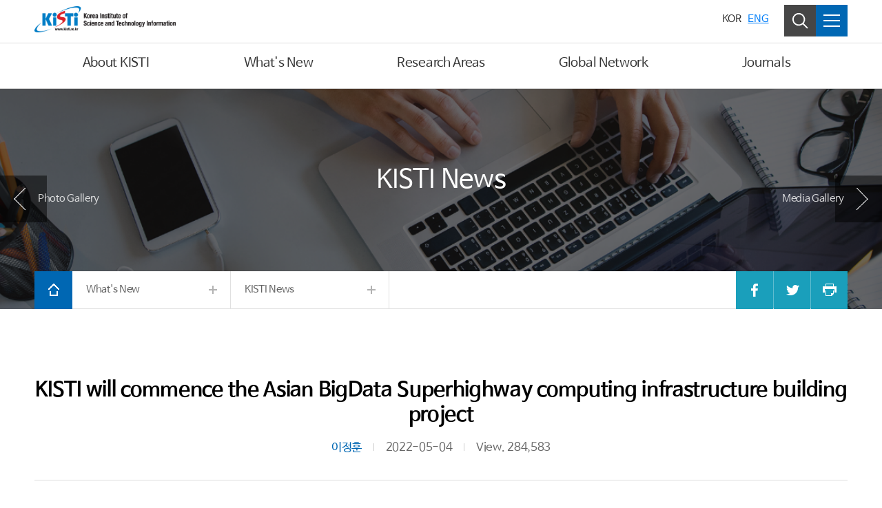

--- FILE ---
content_type: text/javascript;charset=utf-8
request_url: https://www.kisti.re.kr/resources/jslb/common.js
body_size: 2344
content:
function restoreHtml(content){
	if(content == "" ){
		return content;
	}
	
	content = content.replace(/\&lt;/gi,"<");
	content = content.replace(/\&gt;/gi,">");
	content = content.replace(/\&amp;lt;/gi,"&lt;");
	content = content.replace(/\&amp;gt;/gi,"&gt");
	content = content.replace(/\[\\\"\\\'][\\s]*javascript:(.*)[\\\"\\\']/gi, "\"\"");
	content = content.replace(/\script/gi, "");
	content = content.replace(/\&#40;/gi,"(");
	content = content.replace(/\&#41;/gi,")");
	content = content.replace(/\&#39;/gi, "'"); 
	return content;
}

/*****************************************************************
 * 파일 미리보기
 * @param aftNm 첨부 변경후 파일명
 * @param fileSize 파일크기(byte)
 * @param folder_nm 폴더명 (optional)
 ****************************************************************/
function filePreview(aftNm, fileSize, folderNm) {
	// 첨부파일의 확장자 추출
	var ext_pos = aftNm.lastIndexOf(".");
	var fileType = aftNm.substring(ext_pos + 1, aftNm.length).toLowerCase();

	// 1. 확장자 체크
	if ( ! ( "hwp" == fileType // 한글문서
			|| "doc" == fileType || "docx" == fileType // MS-워드
			|| "ppt" == fileType || "pptx" == fileType // MS-파워포인트
			|| "xls" == fileType || "xlsx" == fileType // MS-엑셀
			|| "pdf" == fileType // PDF문서
			|| "txt" == fileType // 텍스트파일
			|| "png" == fileType || "jpg" == fileType || "jpeg" == fileType || "gif" == fileType || "tif" == fileType || "tiff" == fileType || "bmp" == fileType  // 이미지파일
			)
	) {
		alert("미리보기 가능한 파일이 아닙니다.");
		// 처리 종료.
		return false;
	}
	/*
	// 2. 용량 체크 (TODO : 용량설정치는 추후 조정함)
	if ( Number(fileSize) > 1024*1024*20 ) {
		alert("20MB 이상의 파일은 미리보기 할 수 없습니다.");
		// 처리 종료.
		return false;
	}
	*/
	var param_fileNm = aftNm;
	var param_folderNm = folderNm;

	window.open("", "viewer");
    var frm = document.filePreviewForm;
    frm.action = "/file_preview";
    frm.target = "viewer";
    frm.method = "POST";
    frm.fileNm.value = param_fileNm;
    frm.folderNm.value = param_folderNm;
    frm.submit();
	//window.open("/FILE_PREVIEW/file_preview.jsp?fileNm=" + param_fileNm + "&folderNm=" + param_folderNm);
}
